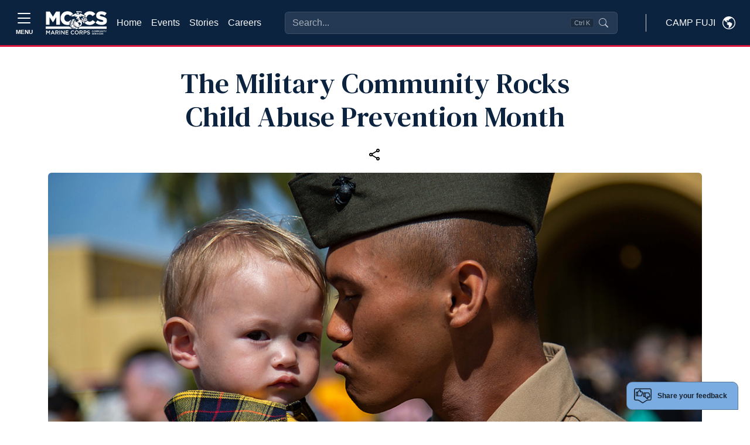

--- FILE ---
content_type: text/html
request_url: https://campfuji.usmc-mccs.org/more/fb?ReferringUrl=https%3A%2F%2Fcampfuji.usmc-mccs.org%2Fnews%2Fthe-military-community-rocks-child-abuse-prevention-month
body_size: 2278
content:
<!DOCTYPE html>
<html lang="en">
    <head>
        <meta charset="utf-8">
        <meta http-equiv="x-ua-compatible" content="ie=edge">
        <link rel="shortcut icon" href="/CMS_Themes/MCCS/images/favicon.ico" type="image/vnd.microsoft.icon">
        <title>fb</title>
        <meta name="robots" content="noindex">
    	<link rel="stylesheet" media="all" href="/CMS_Themes/MCCS/css/bootstrap.css?v=2639040040805530000lm"/>
	<link rel="stylesheet" media="all" href="/CMS_Themes/MCCS/css/all3.css?v=2639040040805530000lm" />
	<link rel="stylesheet" media="print" href="/CMS_Themes/MCCS/css/print.css?v=2639040040805530000lm"/>
	<link rel="stylesheet" media="all" href="/CMS_Themes/MCCS/css/mccs-style.css?v=2639040040805530000lm"/>
	<link rel="stylesheet" media="all" href="/CMS_Themes/MCCS/css/outdatedbrowser.min.css?v=2639040040805530000lm"/>
	<link rel="stylesheet" media="all" href="/CMS_Themes/MCCS/css/bootstrap-icons-1-7-2.css?v=2639040040805530000lm">
	
	<script src="/CMS_Themes/MCCS/js/jquery.min.js?v=2639040040805530000lm"></script>
	<script src="/CMS_Themes/MCCS/js/jquery-ui.js?v=2639040040805530000lm" type="text/javascript" defer></script>
	<script src="/CMS_Themes/MCCS/js/jquery-retinacover.js?v=2639040040805530000lm" type="text/javascript" defer></script>
	<script src="/CMS_Themes/MCCS/js/jquery-datepicker.js?v=2639040040805530000lm" type="text/javascript" defer></script>
	<script src="/CMS_Themes/MCCS/js/jquery-uidatepicker.js?v=2639040040805530000lm" type="text/javascript" defer></script>
	<script src="/CMS_Themes/MCCS/js/moment.js?v=2639040040805530000lm" type="text/javascript" defer></script>
	<script src="/CMS_Themes/MCCS/js/handlebars.js?v=2639040040805530000lm" type="text/javascript" defer></script>
	<script src="/CMS_Themes/MCCS/js/handlebars-helpers.js?v=2639040040805530000lm" type="text/javascript" defer></script>
	<script src="/CMS_Themes/MCCS/js/event-list.js?v=2639040040805530000lm" type="text/javascript" defer></script>
	<script src="/CMS_Themes/MCCS/js/mobile-nav.js?v=2639040040805530000lm" type="text/javascript" defer></script>
	<meta name="facebook-domain-verification" content="6nsdzixtu4sp879f9j1qf1i9d31qvw" />
	
	<!-- For Chromium-based browsers -->
    <meta name="theme-color" content="#0C2340">
    
    <!-- For iOS Safari (when launched from the home screen) -->
    <meta name="mobile-web-app-capable" content="yes">
    <meta name="apple-mobile-web-app-status-bar-style" content="black-translucent">


<meta name="taxonomy" value="No Search"/>



<link rel="stylesheet" href="/CMS_Themes/MCCS/themestyle.css"/>

<script type="text/javascript">
//<![CDATA[
window.ravenDefer = function(scrpt){if(document.readyState == 'interactive'){scrpt();}else{document.addEventListener('DOMContentLoaded', scrpt, false);}}//]]>
</script><script>
(function(exports){
exports.ExternalLinkSettings = {"ExternalLinkMessage":"The appearance of hyperlinks does not constitute endorsement by the U.S. Marine Corps (U.S.M.C.) of non-U.S. Government sites or the information, products, or services contained therein.  Although the U.S.M.C. may or may not use these sites as additional distribution channels for Department of Defense information, it does not exercise editorial control over all of the information that you may find at these locations.  Such hyperlinks are provided consistent with the stated purpose of this website.","PartnerLinkMessage":"You are now leaving an official Marine Corps Community Services (MCCS) website to continue with an Marine Corps Community Services MCCS contracted vendor.","PartnerDomains":["marines.com","mcxstore.wgiftcard.com","chronogolf.com","raven-solutions.com","https://www.usaa.com"],"WhitelistLinkDomains":["marines.mil","29palms.usmc-mccs.org","err.usmc-mccs.org","usmc-mccs.org","yuma.usmc-mccs.org","albany.usmc-mccs.org","8thandi.usmc-mccs.org","barstow.usmc-mccs.org","bridgeport.usmc-mccs.org","southcarolina.usmc-mccs.org","sandiego.usmc-mccs.org","hendersonhall.usmc-mccs.org","hawaii.usmc-mccs.org","iwakuni.usmc-mccs.org","hamptonroads.usmc-mccs.org","miramar.usmc-mccs.org","mujuk.usmc-mccs.org","okinawa.usmc-mccs.org","quantico.usmc-mccs.org","cherrypoint.usmc-mccs.org","campfuji.usmc-mccs.org","pendleton.usmc-mccs.org","lejeunenewriver.usmc-mccs.org","innsofthecorps.com","lodgingreservations.usmc-mccs.org","mymcx.com","mccsmcrd.com","mccsmiramar.com","tel:","mailto:","www.miramar.marines.mil","marinelodge.staging-usmc-mccs.org","marinelodge.usmc-mccs.org","innsofthecorps.staging-usmc-mccs.org","innsofthecorps.usmc-mccs.org","innsofthecorps.com","marinelodge.com","marinegetaways.com","fvap.gov","va.gov","dol.gov","*.gov","pclt.defense.gov","www.foia.gov","foia.gov","operationstormbreaker.usmc-mccs.org","fitness.marines.mil","marinenet.usmc.mil","portal.marinenet.usmc.mil","bootcampchallenge.com","militaryonesource.mil","livechat.militaryonesourceconnect.org","https://www.marines.mil","https://www.usa.gov","https://warriorcare.dodlive.mil"]};
})(window);
</script>
<script src="/_templates/components/googleanalytics/track_downloads.js?v=639039344476409388" type="text/javascript" defer></script>
</head>
    <body>
        <div class="content">
                <div class="col-sm-12 mt-2 mb-2">
        
        <script>
document.addEventListener('DOMContentLoaded',function(){
        var wrap = $('#div-0217337a-8bc3-4884-8761-da76b0021b9f');
         var frame = wrap.find('iframe');
        window.setInterval(function(){
var doc;
if (frame[0].contentDocument) {
  doc = frame[0].contentDocument;
}
else if ( frame[0].contentWindow ) {
  doc = frame[0].contentWindow.document;
}

    var height = doc.getElementsByTagName('html')[0].scrollHeight;
    $(doc.getElementsByTagName('html')[0]).css('overflow','hidden');
    wrap.css('padding-top',(height - 16) + 'px');
},1000);
});
</script>
 <div id="div-0217337a-8bc3-4884-8761-da76b0021b9f" style="width:100%;padding-top: 10.25%;position:relative;overflow: hidden;"><div style="webkit-overflow-scrolling: touch; overflow: auto"><iframe style="position:absolute;top:0;left:0;bottom:0;right:0;width:100%;height:100%;border:0;display:block;" src="/modules/form_builder/get_form?id=1f87b87e-4f5b-4bc0-8780-d375a0bef14f"></iframe></div></div>
    </div>
            
          
        </div>
    
<script src="/_templates/components/global/js/commonexternallinks/commonexternallinks.js?v=639039344476409388" type="text/javascript" defer></script>
</body>
</html>

--- FILE ---
content_type: text/html; charset=utf-8
request_url: https://www.google.com/recaptcha/api2/anchor?ar=1&k=6LcHnw0UAAAAANpkbyPxa2qf-TDe6ZLaw4vCoTrG&co=aHR0cHM6Ly9jYW1wZnVqaS51c21jLW1jY3Mub3JnOjQ0Mw..&hl=en&v=9TiwnJFHeuIw_s0wSd3fiKfN&size=normal&anchor-ms=20000&execute-ms=30000&cb=r4hqu5e3w9px
body_size: 50152
content:
<!DOCTYPE HTML><html dir="ltr" lang="en"><head><meta http-equiv="Content-Type" content="text/html; charset=UTF-8">
<meta http-equiv="X-UA-Compatible" content="IE=edge">
<title>reCAPTCHA</title>
<style type="text/css">
/* cyrillic-ext */
@font-face {
  font-family: 'Roboto';
  font-style: normal;
  font-weight: 400;
  font-stretch: 100%;
  src: url(//fonts.gstatic.com/s/roboto/v48/KFO7CnqEu92Fr1ME7kSn66aGLdTylUAMa3GUBHMdazTgWw.woff2) format('woff2');
  unicode-range: U+0460-052F, U+1C80-1C8A, U+20B4, U+2DE0-2DFF, U+A640-A69F, U+FE2E-FE2F;
}
/* cyrillic */
@font-face {
  font-family: 'Roboto';
  font-style: normal;
  font-weight: 400;
  font-stretch: 100%;
  src: url(//fonts.gstatic.com/s/roboto/v48/KFO7CnqEu92Fr1ME7kSn66aGLdTylUAMa3iUBHMdazTgWw.woff2) format('woff2');
  unicode-range: U+0301, U+0400-045F, U+0490-0491, U+04B0-04B1, U+2116;
}
/* greek-ext */
@font-face {
  font-family: 'Roboto';
  font-style: normal;
  font-weight: 400;
  font-stretch: 100%;
  src: url(//fonts.gstatic.com/s/roboto/v48/KFO7CnqEu92Fr1ME7kSn66aGLdTylUAMa3CUBHMdazTgWw.woff2) format('woff2');
  unicode-range: U+1F00-1FFF;
}
/* greek */
@font-face {
  font-family: 'Roboto';
  font-style: normal;
  font-weight: 400;
  font-stretch: 100%;
  src: url(//fonts.gstatic.com/s/roboto/v48/KFO7CnqEu92Fr1ME7kSn66aGLdTylUAMa3-UBHMdazTgWw.woff2) format('woff2');
  unicode-range: U+0370-0377, U+037A-037F, U+0384-038A, U+038C, U+038E-03A1, U+03A3-03FF;
}
/* math */
@font-face {
  font-family: 'Roboto';
  font-style: normal;
  font-weight: 400;
  font-stretch: 100%;
  src: url(//fonts.gstatic.com/s/roboto/v48/KFO7CnqEu92Fr1ME7kSn66aGLdTylUAMawCUBHMdazTgWw.woff2) format('woff2');
  unicode-range: U+0302-0303, U+0305, U+0307-0308, U+0310, U+0312, U+0315, U+031A, U+0326-0327, U+032C, U+032F-0330, U+0332-0333, U+0338, U+033A, U+0346, U+034D, U+0391-03A1, U+03A3-03A9, U+03B1-03C9, U+03D1, U+03D5-03D6, U+03F0-03F1, U+03F4-03F5, U+2016-2017, U+2034-2038, U+203C, U+2040, U+2043, U+2047, U+2050, U+2057, U+205F, U+2070-2071, U+2074-208E, U+2090-209C, U+20D0-20DC, U+20E1, U+20E5-20EF, U+2100-2112, U+2114-2115, U+2117-2121, U+2123-214F, U+2190, U+2192, U+2194-21AE, U+21B0-21E5, U+21F1-21F2, U+21F4-2211, U+2213-2214, U+2216-22FF, U+2308-230B, U+2310, U+2319, U+231C-2321, U+2336-237A, U+237C, U+2395, U+239B-23B7, U+23D0, U+23DC-23E1, U+2474-2475, U+25AF, U+25B3, U+25B7, U+25BD, U+25C1, U+25CA, U+25CC, U+25FB, U+266D-266F, U+27C0-27FF, U+2900-2AFF, U+2B0E-2B11, U+2B30-2B4C, U+2BFE, U+3030, U+FF5B, U+FF5D, U+1D400-1D7FF, U+1EE00-1EEFF;
}
/* symbols */
@font-face {
  font-family: 'Roboto';
  font-style: normal;
  font-weight: 400;
  font-stretch: 100%;
  src: url(//fonts.gstatic.com/s/roboto/v48/KFO7CnqEu92Fr1ME7kSn66aGLdTylUAMaxKUBHMdazTgWw.woff2) format('woff2');
  unicode-range: U+0001-000C, U+000E-001F, U+007F-009F, U+20DD-20E0, U+20E2-20E4, U+2150-218F, U+2190, U+2192, U+2194-2199, U+21AF, U+21E6-21F0, U+21F3, U+2218-2219, U+2299, U+22C4-22C6, U+2300-243F, U+2440-244A, U+2460-24FF, U+25A0-27BF, U+2800-28FF, U+2921-2922, U+2981, U+29BF, U+29EB, U+2B00-2BFF, U+4DC0-4DFF, U+FFF9-FFFB, U+10140-1018E, U+10190-1019C, U+101A0, U+101D0-101FD, U+102E0-102FB, U+10E60-10E7E, U+1D2C0-1D2D3, U+1D2E0-1D37F, U+1F000-1F0FF, U+1F100-1F1AD, U+1F1E6-1F1FF, U+1F30D-1F30F, U+1F315, U+1F31C, U+1F31E, U+1F320-1F32C, U+1F336, U+1F378, U+1F37D, U+1F382, U+1F393-1F39F, U+1F3A7-1F3A8, U+1F3AC-1F3AF, U+1F3C2, U+1F3C4-1F3C6, U+1F3CA-1F3CE, U+1F3D4-1F3E0, U+1F3ED, U+1F3F1-1F3F3, U+1F3F5-1F3F7, U+1F408, U+1F415, U+1F41F, U+1F426, U+1F43F, U+1F441-1F442, U+1F444, U+1F446-1F449, U+1F44C-1F44E, U+1F453, U+1F46A, U+1F47D, U+1F4A3, U+1F4B0, U+1F4B3, U+1F4B9, U+1F4BB, U+1F4BF, U+1F4C8-1F4CB, U+1F4D6, U+1F4DA, U+1F4DF, U+1F4E3-1F4E6, U+1F4EA-1F4ED, U+1F4F7, U+1F4F9-1F4FB, U+1F4FD-1F4FE, U+1F503, U+1F507-1F50B, U+1F50D, U+1F512-1F513, U+1F53E-1F54A, U+1F54F-1F5FA, U+1F610, U+1F650-1F67F, U+1F687, U+1F68D, U+1F691, U+1F694, U+1F698, U+1F6AD, U+1F6B2, U+1F6B9-1F6BA, U+1F6BC, U+1F6C6-1F6CF, U+1F6D3-1F6D7, U+1F6E0-1F6EA, U+1F6F0-1F6F3, U+1F6F7-1F6FC, U+1F700-1F7FF, U+1F800-1F80B, U+1F810-1F847, U+1F850-1F859, U+1F860-1F887, U+1F890-1F8AD, U+1F8B0-1F8BB, U+1F8C0-1F8C1, U+1F900-1F90B, U+1F93B, U+1F946, U+1F984, U+1F996, U+1F9E9, U+1FA00-1FA6F, U+1FA70-1FA7C, U+1FA80-1FA89, U+1FA8F-1FAC6, U+1FACE-1FADC, U+1FADF-1FAE9, U+1FAF0-1FAF8, U+1FB00-1FBFF;
}
/* vietnamese */
@font-face {
  font-family: 'Roboto';
  font-style: normal;
  font-weight: 400;
  font-stretch: 100%;
  src: url(//fonts.gstatic.com/s/roboto/v48/KFO7CnqEu92Fr1ME7kSn66aGLdTylUAMa3OUBHMdazTgWw.woff2) format('woff2');
  unicode-range: U+0102-0103, U+0110-0111, U+0128-0129, U+0168-0169, U+01A0-01A1, U+01AF-01B0, U+0300-0301, U+0303-0304, U+0308-0309, U+0323, U+0329, U+1EA0-1EF9, U+20AB;
}
/* latin-ext */
@font-face {
  font-family: 'Roboto';
  font-style: normal;
  font-weight: 400;
  font-stretch: 100%;
  src: url(//fonts.gstatic.com/s/roboto/v48/KFO7CnqEu92Fr1ME7kSn66aGLdTylUAMa3KUBHMdazTgWw.woff2) format('woff2');
  unicode-range: U+0100-02BA, U+02BD-02C5, U+02C7-02CC, U+02CE-02D7, U+02DD-02FF, U+0304, U+0308, U+0329, U+1D00-1DBF, U+1E00-1E9F, U+1EF2-1EFF, U+2020, U+20A0-20AB, U+20AD-20C0, U+2113, U+2C60-2C7F, U+A720-A7FF;
}
/* latin */
@font-face {
  font-family: 'Roboto';
  font-style: normal;
  font-weight: 400;
  font-stretch: 100%;
  src: url(//fonts.gstatic.com/s/roboto/v48/KFO7CnqEu92Fr1ME7kSn66aGLdTylUAMa3yUBHMdazQ.woff2) format('woff2');
  unicode-range: U+0000-00FF, U+0131, U+0152-0153, U+02BB-02BC, U+02C6, U+02DA, U+02DC, U+0304, U+0308, U+0329, U+2000-206F, U+20AC, U+2122, U+2191, U+2193, U+2212, U+2215, U+FEFF, U+FFFD;
}
/* cyrillic-ext */
@font-face {
  font-family: 'Roboto';
  font-style: normal;
  font-weight: 500;
  font-stretch: 100%;
  src: url(//fonts.gstatic.com/s/roboto/v48/KFO7CnqEu92Fr1ME7kSn66aGLdTylUAMa3GUBHMdazTgWw.woff2) format('woff2');
  unicode-range: U+0460-052F, U+1C80-1C8A, U+20B4, U+2DE0-2DFF, U+A640-A69F, U+FE2E-FE2F;
}
/* cyrillic */
@font-face {
  font-family: 'Roboto';
  font-style: normal;
  font-weight: 500;
  font-stretch: 100%;
  src: url(//fonts.gstatic.com/s/roboto/v48/KFO7CnqEu92Fr1ME7kSn66aGLdTylUAMa3iUBHMdazTgWw.woff2) format('woff2');
  unicode-range: U+0301, U+0400-045F, U+0490-0491, U+04B0-04B1, U+2116;
}
/* greek-ext */
@font-face {
  font-family: 'Roboto';
  font-style: normal;
  font-weight: 500;
  font-stretch: 100%;
  src: url(//fonts.gstatic.com/s/roboto/v48/KFO7CnqEu92Fr1ME7kSn66aGLdTylUAMa3CUBHMdazTgWw.woff2) format('woff2');
  unicode-range: U+1F00-1FFF;
}
/* greek */
@font-face {
  font-family: 'Roboto';
  font-style: normal;
  font-weight: 500;
  font-stretch: 100%;
  src: url(//fonts.gstatic.com/s/roboto/v48/KFO7CnqEu92Fr1ME7kSn66aGLdTylUAMa3-UBHMdazTgWw.woff2) format('woff2');
  unicode-range: U+0370-0377, U+037A-037F, U+0384-038A, U+038C, U+038E-03A1, U+03A3-03FF;
}
/* math */
@font-face {
  font-family: 'Roboto';
  font-style: normal;
  font-weight: 500;
  font-stretch: 100%;
  src: url(//fonts.gstatic.com/s/roboto/v48/KFO7CnqEu92Fr1ME7kSn66aGLdTylUAMawCUBHMdazTgWw.woff2) format('woff2');
  unicode-range: U+0302-0303, U+0305, U+0307-0308, U+0310, U+0312, U+0315, U+031A, U+0326-0327, U+032C, U+032F-0330, U+0332-0333, U+0338, U+033A, U+0346, U+034D, U+0391-03A1, U+03A3-03A9, U+03B1-03C9, U+03D1, U+03D5-03D6, U+03F0-03F1, U+03F4-03F5, U+2016-2017, U+2034-2038, U+203C, U+2040, U+2043, U+2047, U+2050, U+2057, U+205F, U+2070-2071, U+2074-208E, U+2090-209C, U+20D0-20DC, U+20E1, U+20E5-20EF, U+2100-2112, U+2114-2115, U+2117-2121, U+2123-214F, U+2190, U+2192, U+2194-21AE, U+21B0-21E5, U+21F1-21F2, U+21F4-2211, U+2213-2214, U+2216-22FF, U+2308-230B, U+2310, U+2319, U+231C-2321, U+2336-237A, U+237C, U+2395, U+239B-23B7, U+23D0, U+23DC-23E1, U+2474-2475, U+25AF, U+25B3, U+25B7, U+25BD, U+25C1, U+25CA, U+25CC, U+25FB, U+266D-266F, U+27C0-27FF, U+2900-2AFF, U+2B0E-2B11, U+2B30-2B4C, U+2BFE, U+3030, U+FF5B, U+FF5D, U+1D400-1D7FF, U+1EE00-1EEFF;
}
/* symbols */
@font-face {
  font-family: 'Roboto';
  font-style: normal;
  font-weight: 500;
  font-stretch: 100%;
  src: url(//fonts.gstatic.com/s/roboto/v48/KFO7CnqEu92Fr1ME7kSn66aGLdTylUAMaxKUBHMdazTgWw.woff2) format('woff2');
  unicode-range: U+0001-000C, U+000E-001F, U+007F-009F, U+20DD-20E0, U+20E2-20E4, U+2150-218F, U+2190, U+2192, U+2194-2199, U+21AF, U+21E6-21F0, U+21F3, U+2218-2219, U+2299, U+22C4-22C6, U+2300-243F, U+2440-244A, U+2460-24FF, U+25A0-27BF, U+2800-28FF, U+2921-2922, U+2981, U+29BF, U+29EB, U+2B00-2BFF, U+4DC0-4DFF, U+FFF9-FFFB, U+10140-1018E, U+10190-1019C, U+101A0, U+101D0-101FD, U+102E0-102FB, U+10E60-10E7E, U+1D2C0-1D2D3, U+1D2E0-1D37F, U+1F000-1F0FF, U+1F100-1F1AD, U+1F1E6-1F1FF, U+1F30D-1F30F, U+1F315, U+1F31C, U+1F31E, U+1F320-1F32C, U+1F336, U+1F378, U+1F37D, U+1F382, U+1F393-1F39F, U+1F3A7-1F3A8, U+1F3AC-1F3AF, U+1F3C2, U+1F3C4-1F3C6, U+1F3CA-1F3CE, U+1F3D4-1F3E0, U+1F3ED, U+1F3F1-1F3F3, U+1F3F5-1F3F7, U+1F408, U+1F415, U+1F41F, U+1F426, U+1F43F, U+1F441-1F442, U+1F444, U+1F446-1F449, U+1F44C-1F44E, U+1F453, U+1F46A, U+1F47D, U+1F4A3, U+1F4B0, U+1F4B3, U+1F4B9, U+1F4BB, U+1F4BF, U+1F4C8-1F4CB, U+1F4D6, U+1F4DA, U+1F4DF, U+1F4E3-1F4E6, U+1F4EA-1F4ED, U+1F4F7, U+1F4F9-1F4FB, U+1F4FD-1F4FE, U+1F503, U+1F507-1F50B, U+1F50D, U+1F512-1F513, U+1F53E-1F54A, U+1F54F-1F5FA, U+1F610, U+1F650-1F67F, U+1F687, U+1F68D, U+1F691, U+1F694, U+1F698, U+1F6AD, U+1F6B2, U+1F6B9-1F6BA, U+1F6BC, U+1F6C6-1F6CF, U+1F6D3-1F6D7, U+1F6E0-1F6EA, U+1F6F0-1F6F3, U+1F6F7-1F6FC, U+1F700-1F7FF, U+1F800-1F80B, U+1F810-1F847, U+1F850-1F859, U+1F860-1F887, U+1F890-1F8AD, U+1F8B0-1F8BB, U+1F8C0-1F8C1, U+1F900-1F90B, U+1F93B, U+1F946, U+1F984, U+1F996, U+1F9E9, U+1FA00-1FA6F, U+1FA70-1FA7C, U+1FA80-1FA89, U+1FA8F-1FAC6, U+1FACE-1FADC, U+1FADF-1FAE9, U+1FAF0-1FAF8, U+1FB00-1FBFF;
}
/* vietnamese */
@font-face {
  font-family: 'Roboto';
  font-style: normal;
  font-weight: 500;
  font-stretch: 100%;
  src: url(//fonts.gstatic.com/s/roboto/v48/KFO7CnqEu92Fr1ME7kSn66aGLdTylUAMa3OUBHMdazTgWw.woff2) format('woff2');
  unicode-range: U+0102-0103, U+0110-0111, U+0128-0129, U+0168-0169, U+01A0-01A1, U+01AF-01B0, U+0300-0301, U+0303-0304, U+0308-0309, U+0323, U+0329, U+1EA0-1EF9, U+20AB;
}
/* latin-ext */
@font-face {
  font-family: 'Roboto';
  font-style: normal;
  font-weight: 500;
  font-stretch: 100%;
  src: url(//fonts.gstatic.com/s/roboto/v48/KFO7CnqEu92Fr1ME7kSn66aGLdTylUAMa3KUBHMdazTgWw.woff2) format('woff2');
  unicode-range: U+0100-02BA, U+02BD-02C5, U+02C7-02CC, U+02CE-02D7, U+02DD-02FF, U+0304, U+0308, U+0329, U+1D00-1DBF, U+1E00-1E9F, U+1EF2-1EFF, U+2020, U+20A0-20AB, U+20AD-20C0, U+2113, U+2C60-2C7F, U+A720-A7FF;
}
/* latin */
@font-face {
  font-family: 'Roboto';
  font-style: normal;
  font-weight: 500;
  font-stretch: 100%;
  src: url(//fonts.gstatic.com/s/roboto/v48/KFO7CnqEu92Fr1ME7kSn66aGLdTylUAMa3yUBHMdazQ.woff2) format('woff2');
  unicode-range: U+0000-00FF, U+0131, U+0152-0153, U+02BB-02BC, U+02C6, U+02DA, U+02DC, U+0304, U+0308, U+0329, U+2000-206F, U+20AC, U+2122, U+2191, U+2193, U+2212, U+2215, U+FEFF, U+FFFD;
}
/* cyrillic-ext */
@font-face {
  font-family: 'Roboto';
  font-style: normal;
  font-weight: 900;
  font-stretch: 100%;
  src: url(//fonts.gstatic.com/s/roboto/v48/KFO7CnqEu92Fr1ME7kSn66aGLdTylUAMa3GUBHMdazTgWw.woff2) format('woff2');
  unicode-range: U+0460-052F, U+1C80-1C8A, U+20B4, U+2DE0-2DFF, U+A640-A69F, U+FE2E-FE2F;
}
/* cyrillic */
@font-face {
  font-family: 'Roboto';
  font-style: normal;
  font-weight: 900;
  font-stretch: 100%;
  src: url(//fonts.gstatic.com/s/roboto/v48/KFO7CnqEu92Fr1ME7kSn66aGLdTylUAMa3iUBHMdazTgWw.woff2) format('woff2');
  unicode-range: U+0301, U+0400-045F, U+0490-0491, U+04B0-04B1, U+2116;
}
/* greek-ext */
@font-face {
  font-family: 'Roboto';
  font-style: normal;
  font-weight: 900;
  font-stretch: 100%;
  src: url(//fonts.gstatic.com/s/roboto/v48/KFO7CnqEu92Fr1ME7kSn66aGLdTylUAMa3CUBHMdazTgWw.woff2) format('woff2');
  unicode-range: U+1F00-1FFF;
}
/* greek */
@font-face {
  font-family: 'Roboto';
  font-style: normal;
  font-weight: 900;
  font-stretch: 100%;
  src: url(//fonts.gstatic.com/s/roboto/v48/KFO7CnqEu92Fr1ME7kSn66aGLdTylUAMa3-UBHMdazTgWw.woff2) format('woff2');
  unicode-range: U+0370-0377, U+037A-037F, U+0384-038A, U+038C, U+038E-03A1, U+03A3-03FF;
}
/* math */
@font-face {
  font-family: 'Roboto';
  font-style: normal;
  font-weight: 900;
  font-stretch: 100%;
  src: url(//fonts.gstatic.com/s/roboto/v48/KFO7CnqEu92Fr1ME7kSn66aGLdTylUAMawCUBHMdazTgWw.woff2) format('woff2');
  unicode-range: U+0302-0303, U+0305, U+0307-0308, U+0310, U+0312, U+0315, U+031A, U+0326-0327, U+032C, U+032F-0330, U+0332-0333, U+0338, U+033A, U+0346, U+034D, U+0391-03A1, U+03A3-03A9, U+03B1-03C9, U+03D1, U+03D5-03D6, U+03F0-03F1, U+03F4-03F5, U+2016-2017, U+2034-2038, U+203C, U+2040, U+2043, U+2047, U+2050, U+2057, U+205F, U+2070-2071, U+2074-208E, U+2090-209C, U+20D0-20DC, U+20E1, U+20E5-20EF, U+2100-2112, U+2114-2115, U+2117-2121, U+2123-214F, U+2190, U+2192, U+2194-21AE, U+21B0-21E5, U+21F1-21F2, U+21F4-2211, U+2213-2214, U+2216-22FF, U+2308-230B, U+2310, U+2319, U+231C-2321, U+2336-237A, U+237C, U+2395, U+239B-23B7, U+23D0, U+23DC-23E1, U+2474-2475, U+25AF, U+25B3, U+25B7, U+25BD, U+25C1, U+25CA, U+25CC, U+25FB, U+266D-266F, U+27C0-27FF, U+2900-2AFF, U+2B0E-2B11, U+2B30-2B4C, U+2BFE, U+3030, U+FF5B, U+FF5D, U+1D400-1D7FF, U+1EE00-1EEFF;
}
/* symbols */
@font-face {
  font-family: 'Roboto';
  font-style: normal;
  font-weight: 900;
  font-stretch: 100%;
  src: url(//fonts.gstatic.com/s/roboto/v48/KFO7CnqEu92Fr1ME7kSn66aGLdTylUAMaxKUBHMdazTgWw.woff2) format('woff2');
  unicode-range: U+0001-000C, U+000E-001F, U+007F-009F, U+20DD-20E0, U+20E2-20E4, U+2150-218F, U+2190, U+2192, U+2194-2199, U+21AF, U+21E6-21F0, U+21F3, U+2218-2219, U+2299, U+22C4-22C6, U+2300-243F, U+2440-244A, U+2460-24FF, U+25A0-27BF, U+2800-28FF, U+2921-2922, U+2981, U+29BF, U+29EB, U+2B00-2BFF, U+4DC0-4DFF, U+FFF9-FFFB, U+10140-1018E, U+10190-1019C, U+101A0, U+101D0-101FD, U+102E0-102FB, U+10E60-10E7E, U+1D2C0-1D2D3, U+1D2E0-1D37F, U+1F000-1F0FF, U+1F100-1F1AD, U+1F1E6-1F1FF, U+1F30D-1F30F, U+1F315, U+1F31C, U+1F31E, U+1F320-1F32C, U+1F336, U+1F378, U+1F37D, U+1F382, U+1F393-1F39F, U+1F3A7-1F3A8, U+1F3AC-1F3AF, U+1F3C2, U+1F3C4-1F3C6, U+1F3CA-1F3CE, U+1F3D4-1F3E0, U+1F3ED, U+1F3F1-1F3F3, U+1F3F5-1F3F7, U+1F408, U+1F415, U+1F41F, U+1F426, U+1F43F, U+1F441-1F442, U+1F444, U+1F446-1F449, U+1F44C-1F44E, U+1F453, U+1F46A, U+1F47D, U+1F4A3, U+1F4B0, U+1F4B3, U+1F4B9, U+1F4BB, U+1F4BF, U+1F4C8-1F4CB, U+1F4D6, U+1F4DA, U+1F4DF, U+1F4E3-1F4E6, U+1F4EA-1F4ED, U+1F4F7, U+1F4F9-1F4FB, U+1F4FD-1F4FE, U+1F503, U+1F507-1F50B, U+1F50D, U+1F512-1F513, U+1F53E-1F54A, U+1F54F-1F5FA, U+1F610, U+1F650-1F67F, U+1F687, U+1F68D, U+1F691, U+1F694, U+1F698, U+1F6AD, U+1F6B2, U+1F6B9-1F6BA, U+1F6BC, U+1F6C6-1F6CF, U+1F6D3-1F6D7, U+1F6E0-1F6EA, U+1F6F0-1F6F3, U+1F6F7-1F6FC, U+1F700-1F7FF, U+1F800-1F80B, U+1F810-1F847, U+1F850-1F859, U+1F860-1F887, U+1F890-1F8AD, U+1F8B0-1F8BB, U+1F8C0-1F8C1, U+1F900-1F90B, U+1F93B, U+1F946, U+1F984, U+1F996, U+1F9E9, U+1FA00-1FA6F, U+1FA70-1FA7C, U+1FA80-1FA89, U+1FA8F-1FAC6, U+1FACE-1FADC, U+1FADF-1FAE9, U+1FAF0-1FAF8, U+1FB00-1FBFF;
}
/* vietnamese */
@font-face {
  font-family: 'Roboto';
  font-style: normal;
  font-weight: 900;
  font-stretch: 100%;
  src: url(//fonts.gstatic.com/s/roboto/v48/KFO7CnqEu92Fr1ME7kSn66aGLdTylUAMa3OUBHMdazTgWw.woff2) format('woff2');
  unicode-range: U+0102-0103, U+0110-0111, U+0128-0129, U+0168-0169, U+01A0-01A1, U+01AF-01B0, U+0300-0301, U+0303-0304, U+0308-0309, U+0323, U+0329, U+1EA0-1EF9, U+20AB;
}
/* latin-ext */
@font-face {
  font-family: 'Roboto';
  font-style: normal;
  font-weight: 900;
  font-stretch: 100%;
  src: url(//fonts.gstatic.com/s/roboto/v48/KFO7CnqEu92Fr1ME7kSn66aGLdTylUAMa3KUBHMdazTgWw.woff2) format('woff2');
  unicode-range: U+0100-02BA, U+02BD-02C5, U+02C7-02CC, U+02CE-02D7, U+02DD-02FF, U+0304, U+0308, U+0329, U+1D00-1DBF, U+1E00-1E9F, U+1EF2-1EFF, U+2020, U+20A0-20AB, U+20AD-20C0, U+2113, U+2C60-2C7F, U+A720-A7FF;
}
/* latin */
@font-face {
  font-family: 'Roboto';
  font-style: normal;
  font-weight: 900;
  font-stretch: 100%;
  src: url(//fonts.gstatic.com/s/roboto/v48/KFO7CnqEu92Fr1ME7kSn66aGLdTylUAMa3yUBHMdazQ.woff2) format('woff2');
  unicode-range: U+0000-00FF, U+0131, U+0152-0153, U+02BB-02BC, U+02C6, U+02DA, U+02DC, U+0304, U+0308, U+0329, U+2000-206F, U+20AC, U+2122, U+2191, U+2193, U+2212, U+2215, U+FEFF, U+FFFD;
}

</style>
<link rel="stylesheet" type="text/css" href="https://www.gstatic.com/recaptcha/releases/9TiwnJFHeuIw_s0wSd3fiKfN/styles__ltr.css">
<script nonce="raKzx9N7040KbZJNGCjv3g" type="text/javascript">window['__recaptcha_api'] = 'https://www.google.com/recaptcha/api2/';</script>
<script type="text/javascript" src="https://www.gstatic.com/recaptcha/releases/9TiwnJFHeuIw_s0wSd3fiKfN/recaptcha__en.js" nonce="raKzx9N7040KbZJNGCjv3g">
      
    </script></head>
<body><div id="rc-anchor-alert" class="rc-anchor-alert"></div>
<input type="hidden" id="recaptcha-token" value="[base64]">
<script type="text/javascript" nonce="raKzx9N7040KbZJNGCjv3g">
      recaptcha.anchor.Main.init("[\x22ainput\x22,[\x22bgdata\x22,\x22\x22,\[base64]/[base64]/[base64]/[base64]/[base64]/[base64]/[base64]/[base64]/[base64]/[base64]\\u003d\x22,\[base64]\\u003d\\u003d\x22,\[base64]/DmwbCgsOHw6s1w4Fjw651Ynp1IsKlLjjCqMK5Z8OKJ11dZiXDjnVXwr3DkVNuFsKVw5BCwpRTw40Wwp1ad0xIHcO1RsO3w5hwwppHw6rDpcKeOsKNwodxOggAecKrwr1zLhwmZCEDwozDicOoK8KsNcO3ACzChx7Cq8OeDcK1HV1xw7/DpsOuS8OcwrAtPcKnGXDCuMO4w7fClWnCngxFw6/CqcOqw68qakN2PcKYCQnCnDvCmkURwrTDp8O3w5jDtgbDpyBUHAVHSsKfwqstJcOrw71RwrlTKcKPwpzDosOvw5o+w6XCgQp/CAvCpcOdw4JBXcKew4DDhMKDw4HCogo/[base64]/CtcKIw6HCsMK+wpVdDy3CncKnw6vDpUlvHsKSw43CtARAwrNMF0wiwrMOOGbDo30tw7o2PExzwo7CoUQ9wpVFDcK/fzDDvXPCk8OTw6HDmMKwX8Ktwps1wq/Co8Kbwr9oNcO8wp3CvMKJFcKNQQPDnsOoOx/Dl2tLL8KDwpPCocOcR8Kpa8KCwp7CiEHDvxrDjhrCuQ7CpMOzLDo0w6Fyw6HDqcK8O3/Dgn/CjSsmw7fCqsKeF8KzwoMUw7V9wpLClcOrV8OwBkjCqMKEw57DuwHCuWLDksKWw41gJsO4VV0/YMKqO8KjHsKrPUMwAsK4wq0ADHbCt8KXXcOqw6s/wq8cWk9jw492wpTDi8KwV8KbwoAYw4/DrcK5woHDqlY6VsKJwrnDoV/Du8OHw4cfwqNZworCncOxw5jCjThcw75/[base64]/CmMKlwohkwqApw6N0LsO4wr/DtcOIwqXDtU7CqFonBMKYPMOIH1HCpcOKQwQ2ZMK3c0RUERLDpsOVwq3DgVTDnsKtw45Xw5w8wroWwpYgFFfCmcO/FsKaE8OyIcKvXMO5wowjw40CejwFbGk2w5nDhnfDjX5+w73CrMOuMDAHOlbDi8KVGSxbMMKnHTzCqcKHOxcNwr1JwqDCkcOcE33ChjPDhMK9wqrCh8K7FBTChgnDkm/CgcKkK13DixMMIxbDqjUcw5DDg8OkUwzCu20Nw7XCtMKrw6PCpcK6YFFudiUHL8K5wpFFP8OMO2xXw6wFw6/CrwrDssO/w5smaU5pwo5Zw4ptw5LDpT3CmcOBw4w/wp0uw7jDukxQFnvDsx7ClVJqEQUWecK4woBCasOswpTCuMKfNMOEwonCpcO6Mxd9IQXDoMObw5Q+YzPDlEMfAiwqCcO4NA7CtcKOw48YbxlLQR7DiMKbIsK+DMKDw4/Dm8OWEGrDsErDpDcEw4HDqsOGU0nCsQwGT1nDsQMHw5IMCsOJCh3DsTfDgcK8f0wMPkvCuRcIw70/dHE/wr9jwp8Ab1bDn8OzwpvCh1YJT8KxFcKQZMOIX28+GcKJMMKmwoMOw6vChwZnaDrDnTwVCMKADWxXGSIeGGUDDTzCqWnDo07DrCgswpQvwr9Ua8KkKlQbF8Kdw53Co8Oow7zChVF3w7I2YsK/VcOTZmvCqG5Rw4poJU3DnCbClcKpw4/DnW0qR2PDtWxhYcOSwqpSbzljCEZAUlB0MHXCjHvCi8KsKzzDjQzDmibChijDgzvDrBHCijLDnsOOCsK6GUjDlsO5QlE+GTBDdh/Cq2YXbzJKLcKgwo/[base64]/DpB0hO8KSw77DkcKMKsKgwqYUworCscOcw7vDicOZwqvCr8KRHzMebQAsw5ppdMOELcKfWA0CVQxVw4DDtcO4wqY5wp7Dli1Jwr0kwrzCsgPClAl+wq3DvQvCpsKMaytTX0vCoMK/VMOKwq5/UMKawrHDuxHCv8K2HcOlMSPDqiMYwojCtgPCuzgyQcOAwq7DlQvDqMOrA8KmJC8BX8O2w44RKBTCqCXCqXlPO8OfL8Ogw5PDiiLDr8KFZDfDtGzCrF48X8KjwqPCnwrCrU/Ci1nDnV7DgzzCqhprMgbCgMKgBcO1wqjCsMObYSozwqnDvMOFwoctdkkSFcKAwoY5IsKgwrExw4DCjsKHQloFwp/CkB8sw57Dnmd3woUvwqF9Ny7CsMOHw4jDtsKTdRTDuVDClcKqZsOrwoBNBk3Dj3LCvng7asKmw6F8RcOWBgTClgHDlTtVwql/LzzCl8KKwqobw7jDgE/[base64]/[base64]/CinsYFsOGFTovOsO/dMODUgnCpRJSJjZEZjc5CcOtwptEwopZwrrDssO/eMK+OcOxw4bCpMO+cUvDq8Kww6XDjl47woB3w4TCrsKwNMOwAcOUKThFwqpvCsOeEWhEwovDtgXCqWFpwqxAIT3DlsKCOGtmXSDDnsOPwp8qMcKTwozCjcO7w5/Dqzs5VkXCuMO+wr/Cm3AQwpDDrMOHwrItwrnDkMKGwr7DqcKQVS0tw6fCgALDnXImw7jCjMK3wrtsccOCw4UPf8KcwpVfbMK7wr/[base64]/R8OoDsK/aV3DmhXCrsO5aXkDTMO1Z8KzwpnDsFHDvUQ7wprClcOBccOdw7TChUXDscOMw6fDiMK4AMO2wrHDnTQWw7IzDcOww6vDm2ZEW1/DviN2w7fCvsKGfcOWw5zDh8ONEcK0w7wvXcOhcsK8DsK2EHQtwpd/wqpNwolXw4bDk05Cwo5jZEzCqQM1wqDDmsOqGV8ZeXEvQT/DisOhwqjDmTpuwq0YHBB5HFAhwrsFawEwM2ZRL2DChCxwwq3DqirDusKmw53CpGR/C2MDwqPDrFDCj8Ozw49jw7Jcw7fDjcKswrscVh7Ct8K6wok5wrRnwqbCvcK0w6/[base64]/[base64]/wrzCiE3DtnzDhRQZSnsFU8K0UcO4csK2wqZDwoEHdRPDkGUTw6BbPwbDucOdwpQbZMKXw5REZR5jw4FMw7pkEsOJODTCm3cqaMKUHVUOMcO+wrUow4bChsO2SjXCi1nChk/CmsK4FVjCnMO8w73DriDCm8OtwprDqktXw4zCjcOFPwNpwpkzw78hBBDDugJSHMOfwqRIwo/DuEVvwqUAJsOuTsKsw6TClMKewr3CiXYjwqlIwoTCgMOowqzDsGzDmMOqNMKXwrnCvQ5PPgkSHQrDmcKFwo14w4sAwq84EMKcI8KywqjDoQjCkDYIw4FbM0PCvcKLw69kU1hRAcKOwpQaV8OyUmlBw4gdw5NjJH7CocKUw4TCmcOoFQpFwq7DtcOfw4/CvSLDkULDmV3Ch8KVw4BUw6oQw7/[base64]/w77CnsKvw4PDmsOKwqbCosO6w6PCog1dTcKXw4o9Z3hWwr/DqFjCusOqw6bDvMO5U8OVwqHCtsKlwrDCsQZuw5hyLMOIwpN5w7FFw5zDo8OhDEzCjFrDgw9XwodVFsOPwojDqcOkU8Omw4/CvsKYw6xTMjLDkcKwwrvCksOTbXXCokBUwozDh3V8w4rCiGvCo15ZYQZYecOeendrRmjDsznDrMKlwqrCtcKAVW7CmEzCojltVSbCosOjw7JHw7sPwrN7woBYaQTCqGnDiMO4e8OiJsKvRQ8kwr/[base64]/Du8KYNwDCk8OPw4xzwqPCu8KkCMOkZWfDvMOrJzZRH0VbecO5OFsvw7F7GcO8w6DClX5OBEDClT/CgDoIfcKqwoZOWUgXcz3CicKtw5Q+LcKiPcOUbRhWw6pQwrbClRLCmsKFw5HDu8KHw57CgRwpwq/[base64]/ChsOcwoA2F8KTTMO8dRTDqcKvwq/DvsKbwpnCjEJfCsKfwrPCr1sbw6fDjcOpD8OMw4jCmcOjSFUNw7TDlCETwoDCtsKrZlElVcObYiDDt8OSwrnDvQN8HMK4EmLDh8K5LjR5Y8KlQkt9wrHChTo3woVeEEDCiMKRwrDDksKew4PDocOdL8OnwpTDssOPVMOZw6/[base64]/[base64]/Dr8K1OkrDosKkf2LDjEzDtj3DqCEgW8ORHMK/GsObw5JHw7QfwqTDisKKwq7CuRbCksOCwqE/[base64]/Cs8K3RcKDw5DDqcK5w6gDw5nCm8ODwqQaNsKBwp4gw6XCsikiOzwew7bDsnY4w4vCkcO9CMO1wp4AKMOibsOGwrQhwqPDtsOOwofDpz7Dqy7DgyrDkg/[base64]/[base64]/Cm8OWRMKywr7Ds8OnwpcSTkMXwprCn8K1w655TcOYccK/w4pyUsKOwpVSw4nCgsO1W8O7w7TDi8KYJGLDpiTDoMKSw4jCgsKoTH9/acOmSMO1w7U/wqQiVnNlFCV5wpPCilHCmMKgThXDhX/[base64]/DgGXDv8Onw6TCtcKNYC3CmC3DhMOiFMK6w6TChThqw6IONMKmVhM2X8Okw5EEwr/CljwBZMKsXRxww5XCrcKRwoXDlsO3wqnCncKTwq4xGsKRw5B1woLDs8OUHhoUwoPDn8K3wpXDuMKkRcK2wrYLOEg7w58vwqMNEE59wr8BEcKhw7hQJBfCuFxaEyDDn8Kmw4bDncO0w4lBNnHDpgrCqmPDncOTMgrCrwHCu8Ksw7hFwqfDt8K8W8KewrIsHA4kwr/DkMKFYiVmPsORXsOWP2jCh8KDw4JGOMO8C28Dw7rCusOXTMOcw5vCqnrCr1kjYSA4W2HDqMKPwq/ClH4CJsOPMcOPw4jDgsOpKsOqw5ApP8OpwpUHwptsw6jCnsO6V8Knw4/CnMOsXcOrwozDjMOcw6HCqUbCqjA5wq90KsOcwoLClsOVP8K1wpjDvcKhFEMDwrzCr8OtA8O0ZcKCwoJQQcO/GcONw7JQVcOFQh50w4XCgcOZMmwuUsKuw5fDokl9CgLCmMKERMOKeFoGfUbDq8KrIR9nZF4TKMOgbnfDtMK4WcKcPMObw6DCmcOBcDfCp0Bzw7nDjMOWwp7CtsOwWSDDjFjDlcOkwpwibh7CjMOzw7rChcK7J8KNw5wnE3/Cr3VEDxLDjMO7HwDDq33DkQRRwo1zWBzCi1cow4LDkQgpw7fCjcO7w4XCqRfDn8KUw49swrHDvMOAw6Ysw6R3wpbDpDbCmMO6P0k3ecKLDi8QGsOawr/[base64]/QcOwwojDjsO+w5rCggJUwoZgeA3Dt1fDqHTDm8KVZCkYw5bDqcOQwrvDi8KgwpPCscOLAC/CrMKSw7/CqnkFwrPCskLDjcOwWcK8wrLDiMKEXS3DvW3CqsK+SsKQwpLCpnpUw5fCkcOdw61aL8KJL0HCl8KcQVlyw6bCtgleA8Ogwo9DRsKew6RYwos1w4UewrwJfsKvw4PCqMKNwrbDusKHCUbDskTDkk/CuT9SwrfCnw8eZ8OOw71GfsKcMQoLJzxjJMO9wqjDhMKUw5zCk8KUWsOXM0ElLcKoSXsOwpHCkMKJw4vCocO4w61Yw7JqAMOkwpfCgCrDs2ECw59Vw5RMwqDCsWQAElFwwoBcwrDCjsKacGgQd8O/w6YDGmxCwqRQw4ZKJ3w+w4DCgnfDrlUQUcKgUzvCjMOkKnx0HW3DicO2w7jCmA4PTsOiw7HCqTgPNnPDoiDDp1oJwrVBD8Kxw5bCi8KVKD0mw5zCtirCrDh/w4E9w4DDqX5PPkIswqfCnsKyd8OcDTnDk0fDkMKlw4HCq0ttcsKTRlrDtwLCisOTwqdBRTTDrsKGbBRYODPDnsOMwqx2w5TCjMOJw7PCvcO9wo3CvTTChWsYLV1Jw5vCi8OxVjPDrMOMwqlJwp7DiMOnwoHCj8OKw5zCvMOqw6/Cg8K2DcOcQcKewr7CpWNRw57CmhcwQMKXJj8/V8OYw4ZQwohkw4jDo8OFFWt/[base64]/CoXHCmSrCmhfCpMKjH8OAw5kle8OgXVNHb8OJwqjDhMKKwrw1Tn/[base64]/woI2wpDDtyIiwrkRGBlMZMKEw4jDmwHCti3ChxRMw6LCpMOqCVjCgCQ7dVLCk37CuFUIwrZvw4PDsMKYw4LDrnHDv8KDw7XCkcO3w6RCc8OSGsO6VB8rODgqaMK1w5dUw4R+woguw4guwqtBw5Alw6/[base64]/Dl8KmXwIMw6TCl0rDhcO/w7ZZw6tpDsKrEcOnMsKkEHTDhEvCvcKpMVxgwrQowo9xw4LDhmg4ZhQUHcOxw48ZSzPCpcK8Q8K9McK9w7ttw5TDuAbCqkbCgSXDscKHAcK/A3hLCDMAXcKyDsOYOcOVOC41wpfCqDXDicOXQ8KHwrXCi8O3wpxOYcKOwrrCpwHChMKOwovCsSZpwrt4w7LCrcK7w7zDiUbDux97wpfCicKAwoExwqXDnxsowpLCrURvYcOnH8Opw6lKwqpgw4jCi8KJFgNbwq9hw7fCsD3Du3/CtmfDpU4Ww7FENcKUZGHDoTZBS1oQGsKCwr7Ctkpwwp/Do8Omw4vDiVhcHgEPw7nDoGTDu0EFIgYcWcKRw5tHbcOiw7XChzYmZ8KTwobCvcKMMMO0LcKUwpYZVMOvAyUNScOqw73CjMKLwrRuw5QRXXvCmijDuMORw6vDo8OmHUV7fkEOEEXCnErCgi7DsAFZworCqkfCkwDCpcK1wpk3wqMGO0FCJcOTw7PDuh4OwpXCqTVAwq/DonwJw4ATw65yw7ddw6LCpMOFf8K+wrxHI1JNw4PDjlrCjsKrdlhqwqfCg0keM8KAACcSFjZ8NcOxwpLDp8KVLcOZw4XCni/DuyjDvTMtwoDDrDrDuRXDj8OoUmATwrXDiRLDtyLClsKiEm4dKcOow6t1BUjDmcKAw7rClMOIbsOlwphqbwMhbg3CqDvCrMOJEcKNUlvCsWh3U8KHwpFhw6d8wqXCpsOnwrzCqMKnLsOsSyzDv8KAwrfCpkpmwqk9U8Kpw6BIAMOULBTDmkXCpTQpIMK/JzjDu8Otwr/CgyjCoiLDocOxGGlbwqXDgyTCp1PDtzVMBMKadcKuJlnDoMOWwqfCvMO6XgLChzQCBcORDcOUwot4w6vCuMOcMsKYw4/CkCjCpTjClHUXX8KhVA4yw77CszliY8OSwrnCjVrDkywBwq50woAyCFTDt1HDplfDgCTDlEbDqiHCgcOYwrc5w4Z1w5nCil1kwqJkwrXCrl/Du8KTw4zDg8OZQ8OwwoVNDgQ0wpbCqsOdwpsVw4HCs8OVPQDDpzbDgWPCqsObWcOhw6Zqwqtawp9Vw6E4w4UZw5bDpcKiVcOUwo/DjMKcY8OtT8KpH8KZDsOew5LDmC9Jw6AXwoM5wqDDjXTDuVjCmw/DpGPDsyjCvx4mVUMJwpfCgxDDgcKsEigDLg3DjcK1TDnDi2XDmwrCnsKSw4TDqMONC2vDkggVwqwyw5hcwq1lwoFsQMKBUkVdKGnCjsKHw4F4w54fKcOIwqVEw7/CsX7CmMKtbsKCw6bChcKUNsKDwojCoMO8ccOYdMKiw5PDncONwr8nw5cIwqvDoXICwr7CqCbDjsKtwpJ4w4/CosOMc3vDvcK/Sj7Di3jDuMK4BiDDk8Kww5XDlwcvwohswqJBCMKtH0xjYDQ5w7RSwrvCsi88VsOpPMKZdMOpw4/DocOSPCrCrcOYV8KkM8KZwr85w6VSwq7ClMO/w6xdwqLDtMKNwrkPwpfDrw3CmhYEwocWwoxCw4zDoihZY8K7w43DqMOkYEkJBMKrw5ZmwprCqXM+woLDtMOFwpTCusOkwqrCi8K0HMKlwo1JwrJnwq14w53CrDIIw6bCvhnDvGDDmhZxScOawpZPw7BQFsOewq7Dt8KCeR/CiQ0NeyTCnMODOsKUwrjDjyTCpCISd8Kcwqhrw7BHaxkpw5LCm8KjPsO9D8K5wopmw6rDvGnDq8O9FhzDsV/CrMOuw4d+NgfDnkpbwpkMw6huK0PDs8ONw4NvKn3CmcKvVSDDn0wMw6PCpT3CrUbDvxU5woXDohTDuih2AHtJwobCki/CusKAdgtzRcOIBH3CkcOgw6XDsGzCg8KxfVBSw65rwqB5VSTCjjzDlcOHw4waw7HClj/DtgJkw6LDgFpINntjwowNworCs8OOw4N1woQdS8OBKSJHKFECZHjDqMOzw6onw5Eww7zDkMK0E8KcdcONMEfChTLCtcOpWhAkKmxWw6NtGmPDjMKhXcK1wqXDmlfCl8KNwq/[base64]/ClsOsw6NIbMKFO8KKWcKfPMK/woZawqnCnFtYwr5Bw67CgjRIwqTDrWwRwrvCsWFmM8KMwr1Ew4nCjXPCkH9Mwp/DjcOBwq3CqMOZw7sHHSxFAUvCpDcKdcKzXyHDjsKZX3QpT8OWw7oHDz9jbMOUw6XCrD3DpMOEFcOtUMOkYsKMw75zOj80TXkGfBk0wqzDoXZwLiNCwr9ow7QTwp3DjGZOE2cKOTjCkcKjw6wFVSBAb8OpwpTDhmHCq8O2NzHDh2IATjFdwo/DvVdpwotkfxbDv8Kkw4DCihbDnRzDoxlew4nDkMKIwoc0w6x0PkzCgcKiwq7DicOcVsKbIsKAwrgSwosILhXCkcKqwpPCknIxfnTCq8OhU8Kyw5pKwqLCpUVIE8OOH8KOYUnCmF8CEj/DnVDDoMOOwogeaMK4UMKsw6lcNcK6JcObw5HCu1bCj8OTw5Z2esO3cmopJMOXwrrDpcOPw7LDgFZowrh0wqDCpGUFE2h8w4zClA7Ds3koQDAuNRFbw5jDnQtzEilxdsK/[base64]/Ix/[base64]/Ck8Okw7dqEMOpwpTDulknB8KyHyvCpHvCh2MKwprCmMO9KDBdw4vDqyvCu8ONEcK6w7Y1woc3w7gDAMO/OMKuw7bDocKTUABYw5TChsKrw6YXMcOKw57CjiXCrMKGw6RWw67DjMKXwqHCncKfw43DgsKbw7lKw57Dn8Oia3oWEcK4w73DoMKyw4wHHjAvwqlWaFnCswjDqcOSw5rCj8KuV8KdYCbDtlcjwr4Lw6p2woXCrCbDisO9ZizDgU3DrsKYwpfDgQHDkG/Dt8Otwr1mFhfCkkM2wrFiw5slw55eCMObCx96w5DCgcOKw4nCoCTCtCrClUvCqWbCkTR+YcOIL0VuCsKEw6TDqSw5w4vCgjbDs8ONBsKRL33DtcKdw7vDvQfDhgEIw77Cvi8tU2tjwqFmEsOQPsKbw6/CnCTCoUbCu8KfeMKiF0ByRhkUw4/[base64]/CqMKlWjdww6J+w5xZwrzCusOXw7LDi8OcSBhswooTwotBYQzCgcKHw4YxwrtBwp9yeBTDn8K1KyEXCzHCrcKoEcOiwo3Dq8OXb8Kkw6IEPMOkwowDwrzCicKQcmdNwokjw5tewp0Iw7jDnsKwDsK9w4pSew/Cpks/w5IzUTIKw7cLw7HDtsOrwprDv8KQw4UBwpwAN1PDmMKkwrHDmlrCh8OjasKEw4jCm8KJc8OKScOMVHfDncKhdynDu8KJMsKGW0vDuMOSUcOuw65Jd8KFw7HCi0lVwrBiQyodwpvCsjnDncObwrXDt8KqESdXw7LDjcOjwrHCnXzCtg1ewrN/ZcK8cMKDwrfDi8OZwrHDl0bDp8O4NcKPesKqworDnjgZTRYoQsKIS8KuO8KDwp/CnsOrw68Iw4x+w43CrFQjwpXCjB7ClCXCnUPDpkEmw7rDs8KLP8KAwo8xaQMHwqfCo8OSFnnDgUVKwoslw4lxaMKkeVAAFsKwKE/Doxorwrwcw5DDoMKzVcKzAMOWwp1ow43CjsKzRcKocsKwEMO6a2x5wr7Ch8Kkdh7Cp07Cv8KiXU5eKjQ/Xl3CvMOSZcOOwp1zTcKKwp94RHTCvHzDsEPDhXHDrsKwQiHCocOMNcKZwrwsScKDfSPCqsKlazolZsO/IDJrw6JQdMKmYQPDpMO8wobCiD1QAMOMUhQ6w740w7HCkcKEFcKmX8Owwrhbwo7Ck8KIw6TDv1oZKsOewp9pwpXDgl4sw6DDtTLCu8KrwoBqw4rDg1TDqDdRw7BMYsKVw67CkX3DmsKGwp7Dl8OdwqgjVMKaw5Q0UcKcDcKaTMK1w77DriBAwrJPRBp2LFg3Em/DmcKgch/CqMO2OcK0w7jCt0HDscK9YQ8hDMOnRj0QTcOeEmjDvyk8HsKXw7jCtMKzP3bDq3rDvsOAwpjCosKpe8KJw4PCpwHCpMKEw6BhwocTExfCngwYwrhwwrBBLhxRwrTCjMKyMsOFU1/[base64]/Cr1xuwqnCulgnw4fDg0EzM8KpTsKkI8KTw4xbw6/DtcOOMXvDqhDDkinDjHvDsEDDulDCig7ClMKFQMKXJMK0L8KHYnTCvlNjwrrCvkQmPkM1CQrDij7CsVvDt8OMUhsowpJKwphlw4nDisOdcm4Gw5LCmsOlwozDqMK1w67CjMOXRwPCli8dVcK1wpHCshopwrxZNljDrH42w53Ct8KYTS/[base64]/wo7DrVl+w43DqEB+ViLDvWXCicKRwojDhcOpw7drMjINw4TDusOhY8KUw59Cwr7CvsO3w5zDsMKtL8Kkw4XClEA4wo0HRygsw6cpQ8OXXjkMw7Y1wr/CgHo/w7nDmcOUGC84bzzDiW/CucOSw5LCt8KPwolNH2Zmwo/DmA/[base64]/dMOgw43DowPCkVHDmk3DgR/DrEjCtcO2w41swqF0w458a3rChMOKwpfCpcK8w5/[base64]/ChsOdw7/Ckl8Jw4sFwro1QmZVwoUBwoMiwqXCtSdVw6jDssK5wqVaaMOjc8OHwqAzwr/[base64]/Dr8OQwqjCosOZD2bCngbDlVbDr1xCFMOJCyN5wrfCgcOIEsKFPm8Sb8KBw4kXw4zDq8OracOqVWfDnx/[base64]/MydYwqXDsDvClVIBK8OdR2rCj8KuDkjCoMKUHMOCw6okKG/ChShyWnzDoGFpw49WwrHDpWQiw6UUOcKTag0pD8O1wpc8wrJ9DyFILcOZw6oYScKYfcKJcMOWZyTCgsOgw7NQw6LDicOTw4XDtcOGbA7ChcKsDsOcdsKFR1vDpDzCtsOMw4HCrMO/w5U7w73Cp8O/[base64]/CmCo7wrXDosOnwrnCkMOgw6fCtn3CvDHDrk7DqGTDvMKOBMK0wqwEwog4X1F9woHCmEF+wrs3LkE/w4RvWsOWC07CvQ0SwpkCOcOiKcKLw6c9w4/DmMKrJcKvMcO2O1UMwq7DsMKzT1dGfsODw7IUwq3DpHPDiSTDucKPwqstdhhJQVMzwq52woEow6Rnw4xOP0cxJC7CoSU+wohBw41sw7LCu8Ovw6nDswTCgsKhCh7DgjDDlsOXwqM7w5Q0GWHDm8O/F19idUQ9LnrCnB1ZwrLDjsKEP8OaVcOnchwswph6wqHCtsKPwqxYC8Ocw4ltdcOaw4krw4gOfiI3w4vCrsO3wrLCosKTdcO/w4pPwqjDpcOswoRuwoMYwqDDsFEQSCnDocKGecKLw4pfbsO1cMK1JBHDm8Oud2ExwprCiMOpTcO+CU/CnEzCnsKNdMOkGsODesKxwpsMw5TDp3dcw4ZmWMOaw5TDqcOYVi5kw4jCssOlcsOPdE4/wpFvd8OOwrdTDsK2OsOIwpU5w5/Ch2c0IsKzOMKENGDDicOcU8Onw4HCqEo3DHNIKF4oRCs+w6LCkQV1csODw7XCj8KVw6jDqMKHOMO6wqfDiMKxw63DnTI9bMOXX1vDksOrw6gmw5rDlsOUYcKYVxPDujXCuHkww6vCgcKXwqN7Cz55NMObAA/CrsO0w7zDmCoyQ8KVbH3ChC5Nw73DgMOHaUHDvi15wpfClFjCnDJZflbDjBFwEic8bsKSw4nDu2rCicK6Yzkfwp5mw4fCoUs/Q8KbAg7DkhM3w5HDrn86ScOlw6XCvwUQaw/DrMOBXR0ZJA/[base64]/DhcKgTiLDnMOYaxvDoEonwrstZsKwd2pIw6A8wrElwrLDvxPCvA00w4zDkcKuw5xqWMOawrXDtsK+wrzDtX/CgSdbdSrCpsK3WF0lw6dQwpFbw5HDvApeZMKcS3g9OVzCpcOVwonDvHASwqcvKV8hMDh9w7ltFRQaw5FSw6o2ahsFwpfDgMK/w5LCpMKXwopnMMOBwr/ClsK7YRnDknvCvsOVB8OoTMOXwqzDrcKIWUVzc07CvXgLPsOZT8KyR2EhUkU2wp4twqTChcKeWDZ1N8KRwqTDmsOqDMO5w53DpMKwAQDDrnp6w5QkOlNKw6Rsw7zDicKPJMKUaxcLRcKZwqgaRUV9Q3/Ci8OkwpcUw6jDrBbDgk8+eXhywqhMwqjDtsOAwqtuwpLClx7Ds8OiAsOVw6fDpsOLXg/DsRjDosO3woE0bQ48w4ALwohKw7LDjFLDsCkuB8OeRiFXwovCijHCm8OvNMKkC8KoHcK8w4/DlMKPw75iMzhyw4vDjMO9w6nDkMKjw5MKY8K2ecOzw6o8wq3DumDCm8K/w7rDnVjDjE8kbzfDp8K6w6ghw7DCh37CvMOfWMKjNcKwwrvDjcOFw75rwq/CkTrCq8Ktw7XCj2rCv8OhJsO6HcOzbAzCocK2asKyZGNXwrUfw7DDn1fDm8Oow4VmwoclAVh1w6fDmMOWw6DDtcO0wpHDiMKzw60mwqZmPsKMbcKVw7PCqcK/w7jDlMKQwroGw77DgBpWTEcQdMOAw5Imw4jCiVLDtjLDpsOSwojDjBTCpcOBwoBXw4HCgnTDqiI2w71THcKFVcKwV3LDgMKLwpMDI8K2cRYRbcKYw4hRw5bCmQTDiMOaw7IoDHQnw4sWFnVUw4xLfsOiDkbDrcKNRVXCsMKVJcKxET/DoV7DtsOww6DCvMOJLwJuwpNUwrtYfl0YZsKdCcKKwpHDhsOJFTbDusO1wp47wo8pw6xTwrDCt8KhRMKLw6bDhUTCnHHCi8KaeMK7ZhlIwrPDscKUwqDCszlcw6bCuMKTw6IYFcOPJ8OmB8OiUAgodMOGw4DChFIjYsKeD3UxAz/Cg3DCqsKfFXEyw7nDiVJBwpZAEDzDuxtKwpnCuQ7CrnYDZEFKw4HCghxjH8Kkw6E5wrrCtgs9w4/CvQ1uTsOFecKROcOuV8ObcWzCsQ1jw4zDhDzCmSM2GcKRw7lUwpTCuMO+BMOiWlrCrMOPbsKlDcO4w7vDm8OyLxBmLsKqw53CjiPCjlpWw4EpRsOlw57CosOqI1EZa8KCwrvCrDciAcOzw57CinXDjsOIw6h9Ul9Nwp3Dk1HCvMKQw6M6w5fCpsKewo/DqxtvWVfDgcKId8KPw4XCt8K5wqtrw5jDr8K9bG/DvMKqJQfCv8KSKXPCjQnDnsO9RW7DqxvDmcKlw6tAFcOVbcKSKcOyIxnDjcOVUMK+N8OqWsKZwp7DisK/BDhxw53CisO9CFfCjcOBFcK+EMO6wpJ+wolHfsKCw6vDjcOfYMKxPyfChlvCksOwwq0uwqNZw5B5w6/CslnCtUHCgjrCjh7CnMOVWcO5wobCtsKswonChcOew7zDuRcnJcOKUl3DkzgWw7bCvGVXw5FEF0/CpVHCvm/CqcOea8OFI8O8csOCbzJ5CFwfwpRHTcKuwr7CpSEMw41bw53ChMK/ZcKDw71Mw5zDhFfCtmUcFD7DsmPCkx8Hw7FMw4xeZk/CoMOawovChsKqw4ZSw63Ds8Osw7cZw6kMUcONc8O9DcKATsObw4vCncOiw5XDpMKCJEUdLhJ/wqfDicKlC0vCu11rEsKmPMO6w7nCtsK4HMOSBcKKwonDpcOawo7DksOPPTdQw6EUwpMcMcOOCsOjYcKWw79FMcKrHkXCvV3DssKJwp0od3/CijDDl8KYSMKAf8OlEMOOw4l2LMKPUxEURQ3DqkTDkMKtw6V8VHbDsyNlfCN8dT8kJsOsworCocO2FMOLRkg/[base64]/Csh4xw4Ngw4JoKTDDkcOiK8Kyw4YMwqnDqMKSwqXChTbDsMKbMMOcw7fDtMKrBcKkwpbDtTTCm8OMGgTDpH4qJ8OmwoTCucO8CA5aw7dgwogsFkkMTMOTw4fDlMKPwq/Cl1LCjsOdwoh3OSrDvcKKZ8KMwqXCqycNw7zCgsOzwoAOH8OpwphDKMKAJxTCmsOoOFjDpGLCi2jDsB3DkMONw6UFwrbDj3BdFzB8w5rDhEbCnzEhCFAdD8OHCMKUdTDDocO+Oy03YCPDtGvDksOsw6gJw4/DksKdwpM2w7srw4bDiQTDrMKgdEXCnHHCtmcMw6XDqcKQw6lNeMKnw6jCpWIhw5/ClsKKwpgFw7/CpnxnEMOGWCjDu8KkFsO3w7IBw6ozLnnDgsKiDTzCsH1uwossCcOLwqPDuy/Cr8KNwoBOwrnDm0cWwr08wqzDoC/DjgHDvsOww4bDuhHCrsK6w57CqcKdwoAcwrHDmyJWTWZRwrtWVcKLTsKbPMOkwpB7dC/ChXfDlzbCrsK7FHzCtsKxwrrCkT0Dw47CsMOtEyzCmnZRGcK9fw3DtlAKO3pWMsO9Cxk+SG3Dr07Dt2/Dk8KLw4XDm8OTSsOiNVDDgcKtbkh1EMKzwoh3SAvDrCcfAMK5wqTCkcOAPsKLwpvCrGfCp8Oyw6Ytw5TCu3HCkMKqw4JGwoNSw5zCmsKzQMKFw6BEw7TDiXbDlA19w7fDkx/CvBXDi8O3NcOed8OYF3l4woFIwpcpwonDqxRAZQN5wrd0GcKwLnwPwoTCumVfKjfCtMOLfsO0wpZyw7HChsOlRsOrw43DssKnUw/DnMKub8Orw77CrERMwpRpw4PDrsKxQwoKwoLDgygPw5vCmknCgngHfnfCocKXw4bCvDd1w7zDiMKZDGlUw7fDpwYpwrLCmXdZw7/Cv8KoVMKFw5Buwod0VMOtD0rDucO9GMKvb3PDuyAUUGZnZ3HDm0tQFHfDs8KcFlwjwoZCwrcWInwxGMK1wrPCpU7CusKhYQPCp8K7JmxJwptjwpZResKsRcOuwrE9wqXCucOgw5gYw7hFwpEyBwDDh3XCgMKlD2NVw6DCixzCg8KbwpI/CMOpw4DCtnMNRcKePXnCqcOCT8Oyw7gjw6VdwpxpwocmbsODXQMkwqtMw6HClsOCYlsZw6/CnDEhLMK/w7/CiMO9w7oGXjDCnMKMdsKiFj7DiTXDpkDCtsKZMAXDgRzDsxPDtMKawpLCgkAWUyo9czc0ecK3Q8KRw5bCtWnDsFMKw67Cu0pqHAXDvirDicOvwoPCunM6V8O/wqgIw4R1wpHDjcK3w6tfZ8OOOW8UwoZ7woPCosKOeAlze3kbw5VZw74ewqzDmjXCncKuwqs/O8OEwonCgBLCvxXDs8KBeRbDsj1+BTzDhMOCQiwBOQTDvsOtRRl4UMOuw7tOE8Olw7fCix3Dhkhww4hdPEM+w7ETQmbDnnvCvQzDkcOKw63Dggw2KwTCjn8zw4DCusKzf0ZyI07DpjcGb8KqwrrCu0HCjCvCi8OiwrzDkzfClU/[base64]/DiBbDjsKyw4oJwpVhLWluwojDhcKfw4XChTJrw7vDjsK1wrUZdRpywp7DuEbCpitRwrjDpF3DvGlUwpXDol7CvV8nwpjCp27Dn8OjNcOOfMK/w63DjgjCocONBMOrTnxlwrHDsSrCrcK3wrHDhMKpJ8OKwpPDg1NFC8K/[base64]/w4DDrGoCMk0Cw6DDnMOkfjXDncOxwqR7SsOYw5MZwonCpSrCt8OseSZIaDAbYMOKSSVWwojCqCjDqW7CslnCq8K3w6DDiXdMcC0ewqfCk3Zxwplfwp8OFsOhHwjDiMK4ZMOFwrt2cMOew6PDhMKGZCLCiMKhwrdKwrjChcOATEIEPcK/wpfDisKmwrN8D3p7GBFBwq/CusKFw7rDv8K7esOXLMOswrbDrMOXc1V4wpxlw5RucBV7w5/CpXjCvg1Ma8ORw61PIHIMwr/CosK9FHrCpm8IIh8ZFsOpZMK3wqTDiMOwwrQfFcOUwq3Dj8OKw6owAmwUbcOpw6N+X8KhJRDCplzDqnwQdMO9w7DDtlAbXmgGwrrDh0QPwqvCmXAwZlgmIsOHQCFbw7PDtD/CjcK5SsKWw7bCt1xmw7dMaXEhcCPCtsOiw58Fwr/DjsOYG2hIacKkXwPCkU7DnMKhYFx+D2jCncKEex5TUgAQw5k7w7vCimfDoMO+LsOGSnPDrsOvESHDr8KsIQZuw4/[base64]/CihrCvsKME38RYy86w6QrNFpJwq0VfcK3PEQLcHPCmcOCw6bDhMO0wrZNw5V9woVYcGnDo0PCncKkei1nw4BzXMOVdcKawp8ib8K5woEXw5BnGEQyw61/wos0dsOUDVrCqD/[base64]/Dp8OpwqRxAhHDkcOOw4vDmDjCgcOtw73DncO1W09ZccKsMCDCtsO0w7wwFsKfwolRwq8yw6DCq8KSSjbDq8KXbjZOXcOPwq4qQkNJTEXCo1LDtUwmwrAswrYkLSgxKsOIwpYlISPCiVHDtGoVwpBtezbCscOPGEvDg8KVU1jCl8KAwoNuSXptcjQJKDfCpcOkw43Cll/[base64]/[base64]/DtmEITW5tw63DjybDoyfDgWPDnsOswo/DnsOHGMOeB8KhwpNIRixIYMOCwo/CkcK4EMKgJVIlAMOpw5l/wqjDsjNIwq7DtcOOwopzwoVUw6/DrXXDpB7CpFnCqcOiFsOUahkTwq3DhV3CrzIuRBjDngDDtsK/[base64]/[base64]/[base64]/CgnTDoRtjw5J1HMK3w7DDpcOQwp/[base64]/DocObw4bDtcKgCyDDtsK0wrM0w4QiwqbDmMO3w7l9w65oNigbDcK0H3LDpCjClcKeSsO+LsOqw43DisOoBcOXw756W8OcH0rCiwsVw5R5B8OATMO3fWdCwrtWGsOzSF3Dq8KEAzLDtcO9FcOjd0DCnUNSGzrCuTTDuHkCDMOVcUFVw6XDkwfCn8OmwrQYwrh/w5LDt8KQwp8BXnTCt8OlwpLDoVXClMKjZ8KJw5jDh2TCoRvDtMOCw4zDoyBtH8K5FjbCoB7Du8OSw77CulAaZlHClkHDt8O+FMKew6XDpQLChHvCli5Hw7vCmcKUCU3Cqz0aYzPDoMOJR8KqLlXDiSTDiMKodcKxXMO4w7zDtR8Gwp3DtMK7PxMmw5LDkhbDvk1/[base64]/DjVXDnErDsFJyw5/Du8ObwrPDrmh6w6g1aMOJNcKww6nChsOxScKHSsOPwq7Dl8KxN8Osf8OKHMOJwqjCtcKVw58iwqfDvmUTw6Flwpgwwr0jwpzDrjPDuznDqsO7wqjDmkMlwrfDgMOQEXRtwq3Din/DjQ/DoXrDvkBBwpUUw59bw6gzMCJrB1JpJsOWKsKHwoMEw6HCoUkpAiY4w7/ClsOhMMKdekoDwp7CqcKdw4LDu8OOwoQ3w5LDgMOtP8KjwrjCqcOjSi4lw4PCjGvCmCLCpUjCigjCuFPCp3YPT1xHw5Jlw4HCshBswprCh8KywrjDh8O0wrU/[base64]/DoMOFwq7Ct8OBwrQrwoU0E8KSOlrCsMKyw5QnwqbCjmDCgHwmw4HDskZDdMKUwq7CsFxJwpUAYMKAw5BOAgh1djlbZcK5QHg+WsKrwrsJSlBgw49SwrXDh8KnacO/w7jDhgXDvsK9HcKgwqM/fcKNw4xnwqsWXcOlQcOaC0PDtnDDiH3CqcKSQMO8wrtBdsKaw5gaV8KlBsKOWArDncKfChTDmXLDt8KDX3XDhT1Gw7EcwpfChMOQCA3DvMKCw7VPw7PChzfDmDPCncKoAykgdMKpUsOtwrXDosKtAcOZbAUyXi4RwqrCpH/CjcO5wofCg8O/TcKWEgrCjTpIwpbCp8ONwofDk8K0PRrCvVlzwrbCosKBwrZQR2LDgjwcwrFdwr/Dv3t9GMO/[base64]/ConvDisOUw7wISMKKe1LDnMKzw71fOsKAEsO/[base64]/wqs/PCJadHTDqcOxBMKBf29ZAcOdw6J3wp7DpAbDm0IbwrbClMOfHMOnO37Cigl4w5MYwpTDo8KNWHrCoyFiVMOewq3Dv8OUQsOowrbCtVTDqjIkUsKESH9wXsKWaMK5wpM1w5ouwpzChcKgw7/CmG4Lw4LChnJMScOkwoQdDMK6GlstRcOOw6PDh8O2w5jCnH/CmcKDwrrDuEfDvEDDrwbDiMKnIU7Dhg/CkgjDkCxAwr1QwqFswrnDvhEyworChkdww5vDuwrCjWvChx7CpcOBwp41w43CscKrPiPDvUfDpSMZKWDCt8KCwpPCkMOPRMKaw5UFwobDnh8ow5vComJRecKEw63CgsK9FsK4w4Asw4bDvsOcXcKXwpHDpjDClcO/b3loJyBfw7nDujrCosK+wrh2w6nCrMKDwrrCo8K6w6F3J3Bhw48\\u003d\x22],null,[\x22conf\x22,null,\x226LcHnw0UAAAAANpkbyPxa2qf-TDe6ZLaw4vCoTrG\x22,0,null,null,null,1,[21,125,63,73,95,87,41,43,42,83,102,105,109,121],[-3059940,899],0,null,null,null,null,0,null,0,1,700,1,null,0,\x22CvkBEg8I8ajhFRgAOgZUOU5CNWISDwjmjuIVGAA6BlFCb29IYxIPCPeI5jcYADoGb2lsZURkEg8I8M3jFRgBOgZmSVZJaGISDwjiyqA3GAE6BmdMTkNIYxIPCN6/tzcYADoGZWF6dTZkEg8I2NKBMhgAOgZBcTc3dmYSDgi45ZQyGAE6BVFCT0QwEg8I0tuVNxgAOgZmZmFXQWUSDwiV2JQyGAE6BlBxNjBuZBIPCMXziDcYADoGYVhvaWFjEg8IjcqGMhgBOgZPd040dGYSDgiK/Yg3GAA6BU1mSUk0GhwIAxIYHRHwl+M3Dv++pQYZp4oJGYQKGZzijAIZ\x22,0,0,null,null,1,null,0,0],\x22https://campfuji.usmc-mccs.org:443\x22,null,[1,1,1],null,null,null,0,3600,[\x22https://www.google.com/intl/en/policies/privacy/\x22,\x22https://www.google.com/intl/en/policies/terms/\x22],\x22/nRXgyrpUgPcjVzWxr+B7t6bH2/Uu0t/joUI/x9lvEo\\u003d\x22,0,0,null,1,1768520608719,0,0,[250,210,80,151],null,[168,29,159],\x22RC-3KpP9uUh0Rqftg\x22,null,null,null,null,null,\x220dAFcWeA5PB6QtfDEva9JEHuMgYGNOLFeMqGc9AE9OrsvSDh_cMzkTfMLgJseCEgBeANs3CErAUdLJfCtwdEG5-6iSZ0vKwshz8Q\x22,1768603408675]");
    </script></body></html>